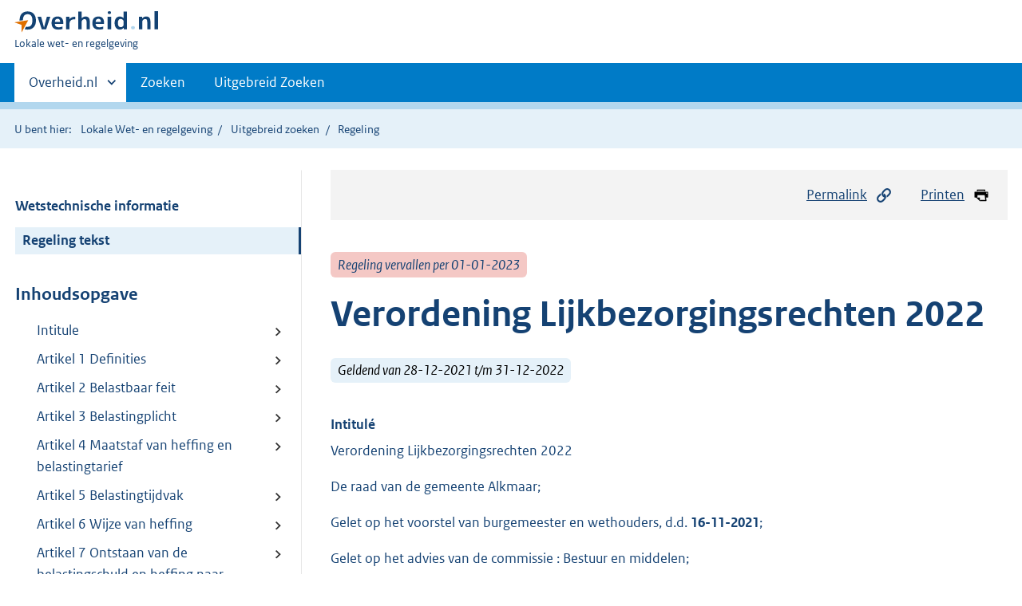

--- FILE ---
content_type: text/html;charset=utf-8
request_url: https://lokaleregelgeving.overheid.nl/CVDR669798/1
body_size: 14160
content:
<!DOCTYPE HTML>
<html lang="nl">
   <head>
      <meta name="google-site-verification" content="ZwCymQU7dIBff9xaO68Ru8RXxJkE8uTM3tzRKLiDz4Y">
      <meta name="google-site-verification" content="Rno7Qhrz5aprfIEGOfFjMeIBYPOk8KyrfPBKExNMCLA">
      <meta name="google-site-verification" content="Wp-HgLO7ykWccI5p-xpXq1s_C8YHT0OnSasWHMRSiXc">
      <title>Verordening Lijkbezorgingsrechten 2022 | Lokale wet- en regelgeving</title>
      <script>document.documentElement.className = 'has-js';</script>
      
      <meta charset="utf-8">
      <meta http-equiv="X-UA-Compatible" content="IE=edge">
      <meta name="viewport" content="width=device-width,initial-scale=1">
      <meta name="DCTERMS.identifier" scheme="XSD.anyURI" content="CVDR669798">
      <meta name="DCTERMS.creator" scheme="OVERHEID.Gemeente" content="Alkmaar">
      <meta name="DCTERMS.title" content="Verordening Lijkbezorgingsrechten 2022">
      <meta name="DCTERMS.alternative" content="Verordening Lijkbezorgingsrechten 2022">
      <meta name="DCTERMS.modified" scheme="XSD.date" content="2021-12-28">
      <meta name="DCTERMS.type" scheme="OVERHEID.informatietype" content="regeling">
      <meta name="DCTERMS.language" scheme="XSD.language" content="nl-NL">
      <link rel="stylesheet" title="default" href="/cb-common/2.0.0/css/main.css?v115">
      <link rel="stylesheet" href="/cb-common/2.0.0/css/print.css?v115">
      <link rel="stylesheet" href="/cb-common/2.0.0/css/common.css?v115">
      <link rel="shortcut icon" href="/cb-common/misc/favicon.ico?v115" type="image/vnd.microsoft.icon">
      <link rel="stylesheet" href="/css/cvdr.css?v115">
   </head>
   <body class="preview"><!--Start Piwik PRO Tag Manager code--><script type="text/javascript">
    (function(window, document, dataLayerName, id) {
    window[dataLayerName]=window[dataLayerName]||[],window[dataLayerName].push({start:(new Date).getTime(),event:"stg.start"});var scripts=document.getElementsByTagName('script')[0],tags=document.createElement('script');
    function stgCreateCookie(a,b,c){var d="";if(c){var e=new Date;e.setTime(e.getTime()+24*c*60*60*1e3),d="; expires="+e.toUTCString()}document.cookie=a+"="+b+d+"; path=/"}
    var isStgDebug=(window.location.href.match("stg_debug")||document.cookie.match("stg_debug"))&&!window.location.href.match("stg_disable_debug");stgCreateCookie("stg_debug",isStgDebug?1:"",isStgDebug?14:-1);
    var qP=[];dataLayerName!=="dataLayer"&&qP.push("data_layer_name="+dataLayerName),isStgDebug&&qP.push("stg_debug");var qPString=qP.length>0?("?"+qP.join("&")):"";
    tags.async=!0,tags.src="https://koop.piwik.pro/containers/"+id+".js"+qPString,scripts.parentNode.insertBefore(tags,scripts);
    !function(a,n,i){a[n]=a[n]||{};for(var c=0;c<i.length;c++)!function(i){a[n][i]=a[n][i]||{},a[n][i].api=a[n][i].api||function(){var a=[].slice.call(arguments,0);"string"==typeof a[0]&&window[dataLayerName].push({event:n+"."+i+":"+a[0],parameters:[].slice.call(arguments,1)})}}(i[c])}(window,"ppms",["tm","cm"]);
    })(window, document, 'dataLayer', '074a5050-2272-4f8a-8a07-a14db33f270b');
  </script>
      <!--End Piwik PRO Tag Manager code--><!--Geen informatiemelding.--><div class="skiplinks container"><a href="#content">Direct naar content</a><a href="#search">Direct zoeken</a></div>
      <header class="header">
         <div class="header__start">
            <div class="container"><button type="button" class="hidden-desktop button button--icon-hamburger" data-handler="toggle-nav" aria-controls="nav" aria-expanded="false">Menu</button><div class="logo "><a href="https://www.overheid.nl"><img src="/cb-common/2.0.0/images/logo.svg" alt="Logo Overheid.nl, ga naar de startpagina"></a><p class="logo__you-are-here"><span class="visually-hidden">U bent hier:</span><span>Lokale wet- en regelgeving</span></p>
               </div>
            </div>
         </div>
         <nav class="header__nav header__nav--closed" id="nav">
            <h2 class="visually-hidden">Primaire navigatie</h2>
            <div class="container">
               <ul class="header__primary-nav list list--unstyled">
                  <li class="hidden-mobile"><a href="#other-sites" data-handler="toggle-other-sites" data-decorator="init-toggle-other-sites" aria-controls="other-sites" aria-expanded="false"><span class="visually-hidden">Andere sites binnen </span>Overheid.nl
                        </a></li>
                  <li><a href="/zoeken" class="">Zoeken</a></li>
                  <li><a href="/ZoekUitgebreid?datumop=27-1-2026" class="">Uitgebreid Zoeken</a></li>
               </ul><a href="#other-sites" class="hidden-desktop" data-handler="toggle-other-sites" data-decorator="init-toggle-other-sites" aria-controls="other-sites" aria-expanded="false"><span class="visually-hidden">Andere sites binnen </span>Overheid.nl
                  </a></div>
         </nav>
      </header>
      <div class="header__more header__more--closed" id="other-sites" aria-hidden="true">
         <div class="container columns">
            <div>
               <h2>Berichten over uw Buurt</h2>
               <p>Zoals vergunningen, bouwplannen en lokale regelgeving</p>
               <ul class="list list--linked">
                  <li><a href="https://www.overheid.nl/berichten-over-uw-buurt/rondom-uw-woonadres">Rondom uw woonadres</a></li>
                  <li><a href="https://www.overheid.nl/berichten-over-uw-buurt">Rondom een zelfgekozen adres</a></li>
               </ul>
            </div>
            <div>
               <h2>Dienstverlening</h2>
               <p>Zoals belastingen, uitkeringen en subsidies.</p>
               <ul class="list list--linked">
                  <li><a href="https://www.overheid.nl/dienstverlening">Naar dienstverlening</a></li>
               </ul>
            </div>
            <div>
               <h2>Beleid &amp; regelgeving</h2>
               <p>Officiële publicaties van de overheid.</p>
               <ul class="list list--linked">
                  <li><a href="https://www.overheid.nl/beleid-en-regelgeving">Naar beleid &amp; regelgeving</a></li>
               </ul>
            </div>
            <div>
               <h2>Contactgegevens overheden</h2>
               <p>Adressen en contactpersonen van overheidsorganisaties.</p>
               <ul class="list list--linked">
                  <li><a href="https://organisaties.overheid.nl">Naar overheidsorganisaties</a></li>
               </ul>
            </div>
         </div>
      </div>
      <div class="row row--page-opener">
         <div class="container">
            <div class="breadcrumb">
               <p>U bent hier:</p>
               <ol>
                  <li><a href="/">Lokale Wet- en regelgeving</a></li>
                  <li><a href="/ZoekUitgebreid">Uitgebreid zoeken</a></li>
                  <li>Regeling</li>
               </ol>
            </div>
         </div>
      </div>
      <div class="container columns columns--sticky-sidebar row" data-decorator="init-scroll-chapter">
         <div class="columns--sticky-sidebar__sidebar" data-decorator="stick-sidebar add-mobile-foldability" id="toggleable-1" data-config="{&#34;scrollContentElement&#34;:&#34;.js-scrollContentElement&#34;}">
            <div>
               <div class="scrollContentReceiver"></div>
               <ul class="nav-sub">
                  <li class="nav-sub__item"><a href="?&amp;show-wti=true" class="nav-sub__link">Wetstechnische informatie</a></li>
                  <li class="nav-sub__item is-active"><a href="?" class="nav-sub__link is-active">Regeling tekst</a></li>
               </ul>
               <h2>Inhoudsopgave</h2>
               <ul class="treeview treeview--foldable" id="treeview-">
                  <li><a href="#intitule">Intitule</a></li>
                  <li><a href="#artikel_1">Artikel 1 Definities</a></li>
                  <li><a href="#artikel_2">Artikel 2 Belastbaar feit</a></li>
                  <li><a href="#artikel_3">Artikel 3 Belastingplicht </a></li>
                  <li><a href="#artikel_4">Artikel 4 Maatstaf van heffing en belastingtarief </a></li>
                  <li><a href="#artikel_5">Artikel 5 Belastingtijdvak </a></li>
                  <li><a href="#artikel_6">Artikel 6 Wijze van heffing </a></li>
                  <li><a href="#artikel_7">Artikel 7 Ontstaan van de belastingschuld en heffing naar tijdsgelang voor de jaarlijks
                        verschuldigde rechten </a></li>
                  <li><a href="#artikel_8">Artikel 8 Ontstaan van de belastingschuld voor de overige rechten </a></li>
                  <li><a href="#artikel_9">Artikel 9 Termijnen van betaling </a></li>
                  <li><a href="#artikel_10">Artikel 10 Overgangsrecht</a></li>
                  <li><a href="#artikel_11">Artikel 11 Inwerkingtreding</a></li>
                  <li><a href="#artikel_12">Artikel 12 Citeertitel</a></li>
                  <li><a href="#regeling-sluiting">Ondertekening</a></li>
                  <li><a href="#bijlage_1:">Bijlage 1: Tarieventabel behorende bij de Verordening Lijkbezorgingsrechten 2022</a></li>
               </ul>
            </div>
         </div>
         <div role="main" id="content">
            <ul class="pageactions">
               <li><a href="#" data-decorator="init-modal" data-handler="open-modal" data-modal="modal-1"><img src="/cb-common/2.0.0/images/icon-permalink.svg" alt="" role="presentation">Permalink</a></li>
               <li><a href="" data-decorator="init-printtrigger"><img src="/cb-common/2.0.0/images/icon-print.svg" alt="" role="presentation">Printen</a></li>
            </ul>
            <div id="modal-1" class="modal modal--off-screen" hidden role="alert" tabindex="0">
               <div class="modal__inner">
                  <div class="modal__content">
                     <h2>Permanente link</h2>
                     <h3>Naar de actuele versie van de regeling</h3>
                     <div class="row">
                        <div class="copydata " data-decorator="init-copydata" data-config="{       &#34;triggerLabel&#34;: &#34;Kopieer link&#34;,       &#34;triggerCopiedlabel&#34;: &#34;&#34;,       &#34;triggerClass&#34;: &#34;copydata__trigger&#34;       }">
                           <p class="copydata__datafield js-copydata__datafield">http://lokaleregelgeving.overheid.nl/CVDR669798</p>
                        </div>
                     </div>
                     <h3>Naar de door u bekeken versie</h3>
                     <div class="row">
                        <div class="copydata " data-decorator="init-copydata" data-config="{       &#34;triggerLabel&#34;: &#34;Kopieer link&#34;,       &#34;triggerCopiedlabel&#34;: &#34;&#34;,       &#34;triggerClass&#34;: &#34;copydata__trigger&#34;       }">
                           <p class="copydata__datafield js-copydata__datafield">http://lokaleregelgeving.overheid.nl/CVDR669798/1</p>
                        </div>
                     </div>
                  </div><button type="button" data-handler="close-modal" class="modal__close"><span class="visually-hidden">sluiten</span></button></div>
            </div>
            <div id="PaginaContainer">
               <div class="inhoud">
                  <div id="inhoud">
                     <div id="cvdr_meta">
                        <div class="js-scrollContentElement">
                           <p><span class="label label--danger label--lg"><i>Regeling vervallen per 01-01-2023</i></span></p>
                           <h1 class="h1">Verordening Lijkbezorgingsrechten 2022</h1>
                           <p><span class="label label--info label--lg"><i>Geldend van 28-12-2021 t/m 31-12-2022</i></span></p>
                        </div>
                        <section xmlns="http://www.w3.org/1999/xhtml" xmlns:cl="https://koop.overheid.nl/namespaces/component-library" xmlns:local="urn:local" xmlns:utils="https://koop.overheid.nl/namespaces/utils" class="section-chapter js-scrollSection" id="intitule">
                           <h4 class="Intitulé">Intitulé</h4>Verordening Lijkbezorgingsrechten 2022</section>
                        <div xmlns="http://www.w3.org/1999/xhtml" xmlns:cl="https://koop.overheid.nl/namespaces/component-library" xmlns:local="urn:local" xmlns:utils="https://koop.overheid.nl/namespaces/utils" class="regeling"><!--TCID regeling-->
                           <div class="aanhef"><!--TCID aanhef-->
                              <p>De raad van de gemeente Alkmaar;</p>
                              <p></p>
                              <p>Gelet op het voorstel van burgemeester en wethouders, d.d. <strong class="vet">16-11-2021</strong>;</p>
                              <p></p>
                              <p>Gelet op het advies van de commissie : Bestuur en middelen;</p>
                              <p></p>
                              <p>Gelet op het bepaalde in artikel 229, eerste lid, aanhef en onderdelen a en b, van
                                 de Gemeentewet;</p>
                              <p></p>
                              <p><strong class="vet">B e s l u i t</strong></p>
                              <p></p>
                              <p>vast te stellen de <strong class="vet">Verordening Lijkbezorgingsrechten 2022</strong></p>
                           </div>
                           <div class="regeling-tekst"><!--TCID regeling-tekst-->
                              <section class="section-chapter js-scrollSection" id="artikel_1">
                                 <h2 class="docArtikel">Artikel 1 Definities</h2>
                                 <p>In deze verordening en de daarop berustende bepalingen wordt verstaan onder:</p>
                                 <p></p>
                                 <p><!--cc cursief--><em class="cur">algemeen graf</em>: een graf bij de gemeente in beheer waarin gelegenheid wordt geboden tot het doen
                                    begraven van lijken; </p>
                                 <p></p>
                                 <p><!--cc cursief--><em class="cur">algemeen kindergraf</em>: een graf bij de gemeente in beheer waarin gelegenheid wordt geboden tot het doen
                                    begraven van kinderlijken tot de leeftijd van zeven jaar; </p>
                                 <p></p>
                                 <p><!--cc cursief--><em class="cur">algemeen urnengraf</em>: een graf bij de gemeente in beheer waarin gelegenheid wordt geboden tot het doen
                                    bijzetten van asbussen met of zonder urnen; </p>
                                 <p></p>
                                 <p><!--cc cursief--><em class="cur">asbezorging</em>: het bijzetten van een asbus met of zonder urn; </p>
                                 <p></p>
                                 <p><!--cc cursief--><em class="cur">asbus</em>: een bus ter berging van as van een overledene; </p>
                                 <p></p>
                                 <p><!--cc cursief--><em class="cur">asverstrooiing</em>: het verstrooien van as; </p>
                                 <p></p>
                                 <p><!--cc cursief--><em class="cur">begraafplaats</em>: </p>
                                 <p>de gemeentelijke begraafplaatsen in de gemeente Alkmaar: </p>
                                 <ul class="list-custom list-custom--size-xs ">
                                    <li class="list-custom__item"><span class="list-custom__itembullet"><!--ins-->• </span><p>begraafplaats Alkmaar, Westerweg 250, Alkmaar; </p>
                                    </li>
                                    <li class="list-custom__item"><span class="list-custom__itembullet"><!--ins-->• </span><p>begraafplaats De Rijp, Grote Dam 6, De Rijp; </p>
                                    </li>
                                    <li class="list-custom__item"><span class="list-custom__itembullet"><!--ins-->• </span><p>begraafplaats Driehuizen, Driehuizen 17, Driehuizen; </p>
                                    </li>
                                    <li class="list-custom__item"><span class="list-custom__itembullet"><!--ins-->• </span><p>begraafplaats Graft, Raadhuisstraat 24, Graft; </p>
                                    </li>
                                    <li class="list-custom__item"><span class="list-custom__itembullet"><!--ins-->• </span><p>begraafplaats Grootschermer, Zuideinde 5, Grootschermer; </p>
                                    </li>
                                    <li class="list-custom__item"><span class="list-custom__itembullet"><!--ins-->• </span><p>begraafplaats Koedijk, Kerkelaan, Koedijk; </p>
                                    </li>
                                    <li class="list-custom__item"><span class="list-custom__itembullet"><!--ins-->• </span><p>begraafplaats Markenbinnen, Dorpsstraat 43, Markenbinnen; </p>
                                    </li>
                                    <li class="list-custom__item"><span class="list-custom__itembullet"><!--ins-->• </span><p>begraafplaats Oost-Graftdijk, Oost-Graftdijk 45, Oost-Graftdijk; </p>
                                    </li>
                                    <li class="list-custom__item"><span class="list-custom__itembullet"><!--ins-->• </span><p>begraafplaats Oterleek, Dorpsstraat 65, Oterleek; </p>
                                    </li>
                                    <li class="list-custom__item"><span class="list-custom__itembullet"><!--ins-->• </span><p>begraafplaats Oudorp, Herenweg hoek Kerklaan, Oudorp; </p>
                                    </li>
                                    <li class="list-custom__item"><span class="list-custom__itembullet"><!--ins-->• </span><p>begraafplaats Schermerhorn, Oosteinde 2, Schermerhorn; </p>
                                    </li>
                                    <li class="list-custom__item"><span class="list-custom__itembullet"><!--ins-->• </span><p>begraafplaats Stompetoren, Noordervaart 122, Stompetoren; </p>
                                    </li>
                                    <li class="list-custom__item"><span class="list-custom__itembullet"><!--ins-->• </span><p>begraafplaats West-Graftdijk, Graftdijkplein, West-Graftdijk; </p>
                                    </li>
                                    <li class="list-custom__item"><span class="list-custom__itembullet"><!--ins-->• </span><p>Rooms Katholieke begraafplaats Schermerhorn, Oostmijzerdijk 3, Schermerhorn; </p>
                                    </li>
                                 </ul>
                                 <p><!--cc cursief--><em class="cur">beheerder</em>: de ambtenaar die is belast met de dagelijkse leiding en beheer van de begraafplaatsen
                                    of degene die hem vervangt; </p>
                                 <p></p>
                                 <p><!--cc cursief--><em class="cur">college</em>: college van burgemeester en wethouders; </p>
                                 <p></p>
                                 <p><!--cc cursief--><em class="cur">gebruiker</em>: natuurlijk persoon of rechtspersoon aan wie een recht tot gebruik van een ruimte
                                    in een algemeen graf, algemeen kindergraf en algemeen urnengraf is verleend, dan wel
                                    degene die redelijkerwijze geacht kan worden in diens plaats te zijn getreden; </p>
                                 <p></p>
                                 <p><!--cc cursief--><em class="cur">gedenkteken</em>: voorwerp of plaat op het graf voor het aanbrengen van opschriften of figuren; </p>
                                 <p></p>
                                 <p><!--cc cursief--><em class="cur">gedenkplaats</em>: een plaats ingericht om overledenen te gedenken en waarop plaquettes kunnen worden
                                    aangebracht; </p>
                                 <p></p>
                                 <p><!--cc cursief--><em class="cur">graf</em>: een zandgraf of een keldergraf; </p>
                                 <p></p>
                                 <p><!--cc cursief--><em class="cur">grafbedekking</em>: gedenkteken of grafbeplanting op een graf, gedenkplaats of verstrooiingsplaats;
                                    </p>
                                 <p></p>
                                 <p><!--cc cursief--><em class="cur">grafbeplanting</em>: winterharde beplanting welke door de rechthebbende of de gemeente op een graf, gedenkplaats
                                    of verstrooiingsplaats wordt aangebracht; </p>
                                 <p></p>
                                 <p><!--cc cursief--><em class="cur">grafkelder</em>: een betonnen of gemetselde constructie waarin één of meerdere lijken worden begraven
                                    of asbussen worden bijgezet. Grafkelders kunnen onderdeel zijn van een bovengrondse
                                    muur of wand; </p>
                                 <p></p>
                                 <p><!--cc cursief--><em class="cur">particulier graf</em>: een graf waarvoor aan een natuurlijk persoon of rechtspersoon het uitsluitend recht
                                    is verleend tot: </p>
                                 <ul class="list-custom list-custom--size-xs ">
                                    <li class="list-custom__item"><span class="list-custom__itembullet"><!--ins-->• </span><p>het doen begraven en begraven houden van lijken; </p>
                                    </li>
                                    <li class="list-custom__item"><span class="list-custom__itembullet"><!--ins-->• </span><p>het doen bijzetten en bijgezet houden van asbussen met of zonder urnen; </p>
                                    </li>
                                 </ul>
                                 <p><!--cc cursief--><em class="cur">particulier kindergraf</em>: een graf waarvoor aan een natuurlijk persoon of rechtspersoon het uitsluitend recht
                                    is verleend tot: </p>
                                 <ul class="list-custom list-custom--size-xs ">
                                    <li class="list-custom__item"><span class="list-custom__itembullet"><!--ins-->• </span><p>het doen begraven en begraven houden van kinderlijken tot de leeftijd van zeven jaar;
                                          </p>
                                    </li>
                                    <li class="list-custom__item"><span class="list-custom__itembullet"><!--ins-->• </span><p>het doen bijzetten en bijgezet houden van asbussen met of zonder urnen tot de leeftijd
                                          van zeven jaar; </p>
                                    </li>
                                 </ul>
                                 <p><!--cc cursief--><em class="cur">particulier urnengraf</em>: een graf waarvoor aan een natuurlijk persoon of rechtspersoon het uitsluitend recht
                                    is verleend tot het doen bijzetten en bijgezet houden van asbussen met of zonder urnen;
                                    </p>
                                 <p></p>
                                 <p><!--cc cursief--><em class="cur">particuliere </em>
                                    <!--cc cursief--><em class="cur">urnennis</em> of urnenkelder: een nis of kelder waarvoor aan een natuurlijk persoon of rechts-persoon
                                    het uitsluitend recht is verleend tot het doen bijzetten en bijgezet houden van asbussen
                                    met of zonder urnen; </p>
                                 <p></p>
                                 <p><!--cc cursief--><em class="cur">plaquette</em>: gedenkplaat met eventueel reliëf aan één zijde; </p>
                                 <p></p>
                                 <p><!--cc cursief--><em class="cur">urn</em>: een voorwerp ter berging van één of meer asbussen; </p>
                                 <p></p>
                                 <p><!--cc cursief--><em class="cur">urnennis</em> of urnenkelder: een nis, of kelder of soortgelijke ruimte waarvoor aan een natuurlijk
                                    of rechts-persoon voor bepaalde tijd het uitsluitend recht is verleend tot het doen
                                    bijzetten en bijgezet houden van asbussen met of zonder urnen; </p>
                                 <p></p>
                                 <p><!--cc cursief--><em class="cur">rechthebbende</em>: natuurlijk persoon of rechtspersoon aan wie een uitsluitend recht is verleend op
                                    een particulier (kinder)graf, een particulier urnengraf, een particuliere urnennis
                                    of urnenkelder of een gedenkplaats, dan wel degene die redelijkerwijze kan worden
                                    geacht in diens plaats te zijn getreden; </p>
                                 <p></p>
                                 <p><!--cc cursief--><em class="cur">verstrooiplaats</em>: een plaats waarop as wordt verstrooid. </p>
                              </section>
                              <section class="section-chapter js-scrollSection" id="artikel_2">
                                 <h2 class="docArtikel">Artikel 2 Belastbaar feit</h2>
                                 <p>Op basis van deze verordening worden rechten geheven voor het gebruik van de begraafplaats
                                    en voor het door de gemeente verlenen van diensten in verband met de begraafplaats.
                                    </p>
                              </section>
                              <section class="section-chapter js-scrollSection" id="artikel_3">
                                 <h2 class="docArtikel">Artikel 3 Belastingplicht </h2>
                                 <p>De rechten worden geheven van degene op wiens aanvraag dan wel ten behoeve van wie
                                    de dienst wordt verricht of van degene die van de bezittingen, werken of inrichtingen
                                    gebruik maakt. </p>
                              </section>
                              <section class="section-chapter js-scrollSection" id="artikel_4">
                                 <div class="artikel">
                                    <container>
                                       <h2 class="docArtikel">Artikel 4 Maatstaf van heffing en belastingtarief </h2>
                                       <ul class="list-custom list-custom--size-xs whitespace-small">
                                          <li class="list-custom__item">
                                             <p class="lid labeled"><span class="list-custom__itembullet">1.</span> De rechten worden geheven naar de maatstaven en de tarieven, opgenomen in de bij
                                                deze verordening behorende tarieventabel . </p>
                                          </li>
                                          <li class="list-custom__item">
                                             <p class="lid labeled"><span class="list-custom__itembullet">2.</span> Voor de berekening van de rechten wordt een gedeelte van een in de tarieventabel
                                                genoemde eenheid als een volle eenheid aangemerkt.</p>
                                          </li>
                                       </ul>
                                    </container>
                                 </div>
                              </section>
                              <section class="section-chapter js-scrollSection" id="artikel_5">
                                 <div class="artikel">
                                    <container>
                                       <h2 class="docArtikel">Artikel 5 Belastingtijdvak </h2>
                                       <ul class="list-custom list-custom--size-xs whitespace-small">
                                          <li class="list-custom__item">
                                             <p class="lid labeled"><span class="list-custom__itembullet">1.</span> Met betrekking tot de rechten die per jaar worden geheven is het belastingjaar gelijk
                                                aan het kalenderjaar. </p>
                                          </li>
                                          <li class="list-custom__item">
                                             <p class="lid labeled"><span class="list-custom__itembullet">2.</span> Met betrekking tot de rechten genoemd in onderdeel 3.4 van de tarieventabel is het
                                                belastingtijdvak gelijk aan de periode waarvoor wordt afgekocht.</p>
                                          </li>
                                       </ul>
                                    </container>
                                 </div>
                              </section>
                              <section class="section-chapter js-scrollSection" id="artikel_6">
                                 <div class="artikel">
                                    <container>
                                       <h2 class="docArtikel">Artikel 6 Wijze van heffing </h2>
                                       <ul class="list-custom list-custom--size-xs whitespace-small">
                                          <li class="list-custom__item">
                                             <p class="lid labeled"><span class="list-custom__itembullet">1.</span> De onderhoudsrechten, bedoeld in onderdeel 3.1.3, 3.1.4 en 3.1.5 van de tarieventabel,
                                                worden geheven bij wege van aanslag met dien verstande dat per belastbaar feit een
                                                afzonderlijke aanslag kan worden opgelegd. </p>
                                          </li>
                                          <li class="list-custom__item">
                                             <p class="lid labeled"><span class="list-custom__itembullet">2.</span> Andere rechten als die bedoeld in onderdeel 3.1.3, 3.1.4 en 3.1.5 van de tarieventabel
                                                worden geheven door middel van een gedagtekende schriftelijke kennisgeving waarop
                                                het gevorderde bedrag is vermeld. Het gevorderde bedrag wordt door toezending of uitreiking
                                                van de schriftelijke kennisgeving aan de belastingschuldige bekend gemaakt. </p>
                                          </li>
                                       </ul>
                                    </container>
                                 </div>
                              </section>
                              <section class="section-chapter js-scrollSection" id="artikel_7">
                                 <div class="artikel">
                                    <container>
                                       <h2 class="docArtikel">Artikel 7 Ontstaan van de belastingschuld en heffing naar tijdsgelang voor de jaarlijks
                                          verschuldigde rechten </h2>
                                       <ul class="list-custom list-custom--size-xs whitespace-small">
                                          <li class="list-custom__item">
                                             <p class="lid labeled"><span class="list-custom__itembullet">1.</span> De rechten, als bedoeld in onderdeel, 3.1.3, 3.1.4 en 3.1.5 van de tarieventabel
                                                zijn verschuldigd bij de aanvang van het belastingtijdvak of, zo dit later is, bij
                                                de aanvang van de belastingplicht. </p>
                                          </li>
                                          <li class="list-custom__item">
                                             <p class="lid labeled"><span class="list-custom__itembullet">2.</span> Indien de belastingplicht in de loop van het belastingtijdvak aanvangt zijn de rechten
                                                bedoeld in onderdeel 3.1.3, 3.1.4 en 3.1.5 van de tarieventabel verschuldigd voor
                                                zoveel twaalfde gedeelten van de voor dat jaar verschuldigde rechten als er in dat
                                                jaar, na de aanvang van de belastingplicht, nog volle kalendermaanden overblijven.
                                                </p>
                                          </li>
                                          <li class="list-custom__item">
                                             <p class="lid labeled"><span class="list-custom__itembullet">3.</span> Indien de belastingplicht in de loop van het belastingtijdvak eindigt, bestaat aanspraak
                                                op teruggave van de rechten bedoeld in, 3.1.3, 3.1.4 en 3.1.5 van de tarieventabel
                                                voor zoveel twaalfde gedeelten van de voor dat jaar verschuldigde rechten als er in
                                                dat jaar, na het einde van de belastingplicht, nog volle kalendermaanden overblijven.
                                                </p>
                                          </li>
                                       </ul>
                                    </container>
                                 </div>
                              </section>
                              <section class="section-chapter js-scrollSection" id="artikel_8">
                                 <h2 class="docArtikel">Artikel 8 Ontstaan van de belastingschuld voor de overige rechten </h2>
                                 <p>Andere rechten als die bedoeld in onderdeel 3.1.3, 3.1.4 en 3.1.5 van de tarieventabel
                                    zijn verschuldigd bij de aanvang van de dienstverlening of bij de aanvang van het
                                    gebruik van de bezittingen, werken of inrichtingen. </p>
                              </section>
                              <section class="section-chapter js-scrollSection" id="artikel_9">
                                 <div class="artikel">
                                    <container>
                                       <h2 class="docArtikel">Artikel 9 Termijnen van betaling </h2>
                                       <ul class="list-custom list-custom--size-xs whitespace-small">
                                          <li class="list-custom__item">
                                             <p class="lid labeled"><span class="list-custom__itembullet">1.</span> De rechten als bedoeld in artikel 6.1 moeten in afwijking van artikel 9, eerste lid,
                                                van de Invorderingswet 1990, worden betaald binnen twee maanden na dagtekening van
                                                het aanslagbiljet. </p>
                                          </li>
                                          <li class="list-custom__item">
                                             <p class="lid labeled"><span class="list-custom__itembullet">2.</span> De rechten als bedoeld in artikel 6.2 moeten worden betaald op het moment van uitreiking
                                                van de schriftelijke kennisgeving, dan wel in geval van toezending daarvan, binnen
                                                twee maanden na de dagtekening van de kennisgeving. </p>
                                          </li>
                                          <li class="list-custom__item">
                                             <p class="lid labeled"><span class="list-custom__itembullet">3.</span> De Algemene termijnenwet is niet van toepassing op de in de voorgaande leden gestelde
                                                termijnen.</p>
                                          </li>
                                       </ul>
                                    </container>
                                 </div>
                              </section>
                              <section class="section-chapter js-scrollSection" id="artikel_10">
                                 <h2 class="docArtikel">Artikel 10 Overgangsrecht</h2>
                                 <p>De verordening lijkbezorgingsrechten 2021 wordt ingetrokken met ingang van de in artikel
                                    11, tweede lid genoemde datum van ingang van heffing, met dien verstande dat zij van
                                    toepassing blijft op de belastbare feiten die zich voor die datum hebben voorgedaan.</p>
                              </section>
                              <section class="section-chapter js-scrollSection" id="artikel_11">
                                 <div class="artikel">
                                    <container>
                                       <h2 class="docArtikel">Artikel 11 Inwerkingtreding</h2>
                                       <ul class="list-custom list-custom--size-xs whitespace-small">
                                          <li class="list-custom__item">
                                             <p class="lid labeled"><span class="list-custom__itembullet">1.</span> Deze verordening treedt in werking met ingang van de eerste dag na die van de bekendmaking.
                                                </p>
                                          </li>
                                          <li class="list-custom__item">
                                             <p class="lid labeled"><span class="list-custom__itembullet">2.</span> De datum van ingang van de heffing is 1 januari 2022. </p>
                                          </li>
                                       </ul>
                                    </container>
                                 </div>
                              </section>
                              <section class="section-chapter js-scrollSection" id="artikel_12">
                                 <h2 class="docArtikel">Artikel 12 Citeertitel</h2>
                                 <p>Deze verordening kan worden aangehaald als Verordening Lijkbezorgingsrechten 2022</p>
                              </section>
                           </div>
                           <section class="section-chapter js-scrollSection" id="regeling-sluiting"><!--TCID regeling-sluiting-->
                              <h4 class="toc-only"><!--ins-->Ondertekening</h4>
                              <div class="cvdr-regeling-sluiting">
                                 <div class="slotformulering"><!--TCID slotformulering-->
                                    <p></p>
                                 </div>
                                 <div class="ondertekening">
                                    <p class="functie">Alkmaar, 16-12-2021;</p>
                                 </div>
                                 <div class="ondertekening">
                                    <p class="functie"></p>
                                 </div>
                                 <div class="ondertekening">
                                    <p class="functie"></p>
                                    <p class="functie">De raad voornoemd,</p>
                                 </div>
                                 <div class="ondertekening">
                                    <p class="functie"></p>
                                 </div>
                                 <div class="ondertekening">
                                    <p class="functie"></p>
                                    <p class="functie">mw. A.M.C.G. Schouten, voorzitter </p>
                                 </div>
                                 <div class="ondertekening">
                                    <p class="functie"></p>
                                 </div>
                                 <div class="ondertekening">
                                    <p class="functie"></p>
                                    <p class="functie">mw. mr. V.H. Hornstra, griffier</p>
                                 </div>
                                 <div class="ondertekening">
                                    <p class="functie"></p>
                                 </div>
                                 <div class="ondertekening">
                                    <p class="functie"></p>
                                 </div>
                              </div>
                           </section>
                           <section class="section-chapter js-scrollSection" id="bijlage_1:"><!--TCID bijlage-->
                              <h2 class="docBijlage">Bijlage 1: Tarieventabel behorende bij de Verordening Lijkbezorgingsrechten 2022</h2>
                              <table class="table ">
                                 <colgroup>
                                    <col style="width: 10.3%;">
                                    <col style="width: 25.3%;">
                                    <col style="width: 12.6%;">
                                    <col style="width: 8%;">
                                    <col style="width: 29.9%;">
                                    <col style="width: 13.8%;">
                                    <col style="width: 0%;">
                                 </colgroup>
                                 <tbody>
                                    <tr>
                                       <td>
                                          <p>1. </p>
                                       </td>
                                       <td colspan="4">
                                          <p><strong class="vet">Verlenen van rechten</strong></p>
                                       </td>
                                       <td>
                                          <p><strong class="vet">Bedrag (€)</strong></p>
                                       </td>
                                    </tr>
                                    <tr>
                                       <td>
                                          <p>1.1 </p>
                                       </td>
                                       <td colspan="4">
                                          <p>Voor het verlenen van het uitsluitend recht op een particulier graf wordt geheven
                                             voor een periode van 20 jaar </p>
                                       </td>
                                       <td>
                                          <p>1553,00</p>
                                       </td>
                                    </tr>
                                    <tr>
                                       <td>
                                          <p>1.1.1</p>
                                       </td>
                                       <td colspan="4">
                                          <p>Voor het verlenen van het uitsluitend recht op een particulier graf wordt geheven
                                             voor een periode van 10 jaar</p>
                                       </td>
                                       <td>
                                          <p>776,00</p>
                                       </td>
                                    </tr>
                                    <tr>
                                       <td>
                                          <p>1.2 </p>
                                       </td>
                                       <td colspan="4">
                                          <p>Voor het verlenen van het uitsluitend recht op een particulier kindergraf wordt geheven
                                             voor een periode van 20 jaar </p>
                                       </td>
                                       <td>
                                          <p>1035,00</p>
                                       </td>
                                    </tr>
                                    <tr>
                                       <td>
                                          <p>1.2.1</p>
                                       </td>
                                       <td colspan="4">
                                          <p>voor het verlenen van het uitsluitend recht op een particulier kindergraf wordt geheven
                                             voor een periode van 10 jaar</p>
                                       </td>
                                       <td>
                                          <p>518,00</p>
                                       </td>
                                    </tr>
                                    <tr>
                                       <td>
                                          <p>1.3 </p>
                                       </td>
                                       <td colspan="4">
                                          <p>Voor het verlengen van het uitsluitend recht als bedoeld in 1.1 en 1.2 met 5 jaar
                                             wordt een recht geheven gelijk aan een vierde van het bedrag dat wordt geheven voor
                                             het verlenen van het uitsluitend recht voor een periode van 20 jaar. </p>
                                       </td>
                                       <td>
                                          <p></p>
                                       </td>
                                    </tr>
                                    <tr>
                                       <td>
                                          <p>1.4 </p>
                                       </td>
                                       <td colspan="4">
                                          <p>Voor het verlengen van het uitsluitend recht als bedoeld in 1.1 en 1.2 met 10 jaar
                                             wordt een recht geheven gelijk aan de helft van het bedrag dat wordt geheven voor
                                             het verlenen van het uitsluitend recht voor een periode van 20 jaar. </p>
                                       </td>
                                       <td>
                                          <p></p>
                                       </td>
                                    </tr>
                                    <tr>
                                       <td>
                                          <p>1.5 </p>
                                       </td>
                                       <td colspan="4">
                                          <p>Indien, bij begraving in een graf waarop een uitsluitend recht is gevestigd, de resterende
                                             termijn van dit uitsluitend recht minder bedraagt dan de wettelijke termijn van 10
                                             jaar waarbinnen een graf niet geroerd mag worden wordt een recht geheven </p>
                                       </td>
                                       <td>
                                          <p></p>
                                       </td>
                                    </tr>
                                    <tr>
                                       <td>
                                          <p>1.5.1 </p>
                                       </td>
                                       <td colspan="4">
                                          <p>berekend per jaar of gedeelte van een jaar, dat het graf niet geroerd mag worden,
                                             maar er geen uitsluitend recht meer is gevestigd: </p>
                                       </td>
                                       <td>
                                          <p>77,00</p>
                                       </td>
                                    </tr>
                                    <tr>
                                       <td>
                                          <p>1.5.2 </p>
                                       </td>
                                       <td colspan="4">
                                          <p>voor een particulier kindergraf bedraagt het tarief per jaar: </p>
                                       </td>
                                       <td>
                                          <p>51,00</p>
                                       </td>
                                    </tr>
                                    <tr>
                                       <td>
                                          <p>1.6 </p>
                                       </td>
                                       <td colspan="4">
                                          <p>Voor het verlenen van het uitsluitend recht op een urnennis wordt geheven </p>
                                          <p>voor een periode van 10 jaar </p>
                                       </td>
                                       <td>
                                          <p>417,00</p>
                                       </td>
                                    </tr>
                                    <tr>
                                       <td>
                                          <p>1.7 </p>
                                       </td>
                                       <td colspan="4">
                                          <p>Voor het verlengen van het uitsluitende recht op een urnennis wordt geheven </p>
                                       </td>
                                       <td>
                                          <p></p>
                                       </td>
                                    </tr>
                                    <tr>
                                       <td>
                                          <p>1.7.1 </p>
                                       </td>
                                       <td colspan="4">
                                          <p>voor een periode van 5 jaar </p>
                                       </td>
                                       <td>
                                          <p>123,00</p>
                                       </td>
                                    </tr>
                                    <tr>
                                       <td>
                                          <p>1.7.2 </p>
                                       </td>
                                       <td colspan="4">
                                          <p>voor een periode van 10 jaar </p>
                                       </td>
                                       <td>
                                          <p>246,00</p>
                                       </td>
                                    </tr>
                                    <tr>
                                       <td>
                                          <p>1.8 </p>
                                       </td>
                                       <td colspan="4">
                                          <p>Voor het verlenen van het uitsluitend recht op een urnenkelder wordt geheven </p>
                                          <p>voor een periode van 10 jaar </p>
                                       </td>
                                       <td>
                                          <p>565,00</p>
                                       </td>
                                    </tr>
                                    <tr>
                                       <td>
                                          <p>1.9 </p>
                                       </td>
                                       <td colspan="4">
                                          <p>Voor het verlengen van het uitsluitende recht op een urnenkelder wordt geheven </p>
                                       </td>
                                       <td>
                                          <p></p>
                                       </td>
                                    </tr>
                                    <tr>
                                       <td>
                                          <p>1.9.1 </p>
                                       </td>
                                       <td colspan="4">
                                          <p>voor een periode van 5 jaar </p>
                                       </td>
                                       <td>
                                          <p>205,00</p>
                                       </td>
                                    </tr>
                                    <tr>
                                       <td>
                                          <p>1.9.2 </p>
                                       </td>
                                       <td colspan="4">
                                          <p>voor een periode van 10 jaar </p>
                                       </td>
                                       <td>
                                          <p>412,00</p>
                                       </td>
                                    </tr>
                                    <tr>
                                       <td>
                                          <p>2. </p>
                                       </td>
                                       <td colspan="4">
                                          <p><strong class="vet">Begraven en bijzetting in een graf, nis of urnenkelder + </strong><strong class="vet">asverstrooïng</strong></p>
                                       </td>
                                       <td>
                                          <p></p>
                                       </td>
                                    </tr>
                                    <tr>
                                       <td>
                                          <p>2.1 </p>
                                       </td>
                                       <td colspan="4">
                                          <p>Voor het begraven van een lijk van een persoon van 7 jaar of ouder wordt </p>
                                          <p>geheven: </p>
                                       </td>
                                       <td>
                                          <p></p>
                                       </td>
                                    </tr>
                                    <tr>
                                       <td>
                                          <p>2.1.1 </p>
                                       </td>
                                       <td colspan="4">
                                          <p>in een particulier graf of grafkelder </p>
                                       </td>
                                       <td>
                                          <p>792,00</p>
                                       </td>
                                    </tr>
                                    <tr>
                                       <td>
                                          <p>2.1.2 </p>
                                       </td>
                                       <td colspan="4">
                                          <p>in een algemeen graf </p>
                                       </td>
                                       <td>
                                          <p>396,00</p>
                                       </td>
                                    </tr>
                                    <tr>
                                       <td>
                                          <p>2.2 </p>
                                       </td>
                                       <td colspan="4">
                                          <p>Voor het begraven van een lijk van een kind beneden 7 jaar wordt geheven: </p>
                                       </td>
                                       <td>
                                          <p></p>
                                       </td>
                                    </tr>
                                    <tr>
                                       <td>
                                          <p>2.2.1 </p>
                                       </td>
                                       <td colspan="4">
                                          <p>in een particulier (kinder)graf of grafkelder </p>
                                       </td>
                                       <td>
                                          <p>396,00</p>
                                       </td>
                                    </tr>
                                    <tr>
                                       <td>
                                          <p>2.2.2 </p>
                                       </td>
                                       <td colspan="4">
                                          <p>in een algemeen graf </p>
                                       </td>
                                       <td>
                                          <p>198,00</p>
                                       </td>
                                    </tr>
                                    <tr>
                                       <td>
                                          <p>2.3 </p>
                                       </td>
                                       <td colspan="4">
                                          <p>Voor het verstrooien van as op een verstrooiingsplaats wordt geheven: </p>
                                       </td>
                                       <td>
                                          <p></p>
                                       </td>
                                    </tr>
                                    <tr>
                                       <td>
                                          <p>2.3.1 </p>
                                       </td>
                                       <td colspan="4">
                                          <p>per asbus of urn </p>
                                       </td>
                                       <td>
                                          <p>88,00</p>
                                       </td>
                                    </tr>
                                    <tr>
                                       <td>
                                          <p>2.4 </p>
                                       </td>
                                       <td colspan="4">
                                          <p>Voor het bijzetten van een asbus wordt geheven per bijzetting </p>
                                       </td>
                                       <td>
                                          <p></p>
                                       </td>
                                    </tr>
                                    <tr>
                                       <td>
                                          <p>2.4.1 </p>
                                       </td>
                                       <td colspan="4">
                                          <p>in een nis of urnenkelder </p>
                                       </td>
                                       <td>
                                          <p>129,00</p>
                                       </td>
                                    </tr>
                                    <tr>
                                       <td>
                                          <p>2.4.2 </p>
                                       </td>
                                       <td colspan="4">
                                          <p>in een particulier graf </p>
                                       </td>
                                       <td>
                                          <p>210,00</p>
                                       </td>
                                    </tr>
                                    <tr>
                                       <td>
                                          <p>2.5 </p>
                                       </td>
                                       <td colspan="4">
                                          <p>Voor het begraven van een lijk of het bijzetten in een particulier graf, nis of urnenkelder
                                             op de zaterdag tussen 9.00 uur en 12.00 uur, wordt het recht, bedoeld in 2.1 tot en
                                             met 2.4 verhoogd met </p>
                                       </td>
                                       <td>
                                          <p>50% </p>
                                       </td>
                                    </tr>
                                    <tr>
                                       <td>
                                          <p>2.6 </p>
                                       </td>
                                       <td colspan="4">
                                          <p>Voor het begraven van een lijk of het bijzetten in een particulier graf, nis of urnenkelder
                                             op andere tijden dan van maandag tot en met vrijdag tussen 9.00 uur en 16.00 uur dan
                                             wel zaterdag tussen 9.00 uur en 12.00 uur, wordt het recht, bedoeld in 2.1 tot en
                                             met 2.4 verhoogd met</p>
                                       </td>
                                       <td>
                                          <p>100% </p>
                                       </td>
                                    </tr>
                                    <tr>
                                       <td>
                                          <p>3.</p>
                                       </td>
                                       <td colspan="4">
                                          <p><strong class="vet">Bijdrage in de kosten van </strong></p>
                                       </td>
                                       <td colspan="2">
                                          <p></p>
                                       </td>
                                    </tr>
                                    <tr>
                                       <td>
                                          <p>3.1</p>
                                       </td>
                                       <td colspan="4">
                                          <p>Voor het door of vanwege de gemeente onderhouden van de grafruimte en de begraafplaats
                                             wordt geheven: </p>
                                       </td>
                                       <td colspan="2">
                                          <p></p>
                                       </td>
                                    </tr>
                                    <tr>
                                       <td>
                                          <p>3.1.1 </p>
                                       </td>
                                       <td colspan="4">
                                          <p>voor een algemeen graf: </p>
                                          <p>eenmalig bij uitgifte </p>
                                       </td>
                                       <td colspan="2">
                                          <p>430,00</p>
                                       </td>
                                    </tr>
                                    <tr>
                                       <td>
                                          <p>3.1.2 </p>
                                       </td>
                                       <td colspan="4">
                                          <p>voor een particulier graf of grafkelder: </p>
                                          <p>eenmalig bij uitgifte, het basisbedrag </p>
                                          <p>vermenigvuldigd met een factor conform onderdeel 3.4. </p>
                                       </td>
                                       <td colspan="2">
                                          <p>143,00</p>
                                       </td>
                                    </tr>
                                    <tr>
                                       <td>
                                          <p>3.1.3 </p>
                                       </td>
                                       <td colspan="4">
                                          <p>voor een bestaand particulier graf of grafkelder: per jaar </p>
                                       </td>
                                       <td colspan="2">
                                          <p>143,00</p>
                                       </td>
                                    </tr>
                                    <tr>
                                       <td>
                                          <p>3.1.4 </p>
                                       </td>
                                       <td colspan="4">
                                          <p>voor een voor onbepaalde tijd uitgegeven graf: per jaar </p>
                                       </td>
                                       <td colspan="2">
                                          <p>143,00</p>
                                       </td>
                                    </tr>
                                    <tr>
                                       <td>
                                          <p>3.1.5 </p>
                                       </td>
                                       <td colspan="4">
                                          <p>Voor een voor onbepaalde tijd uitgegeven graf, zonder enig gedenkteken of grafbedekking:
                                             per jaar </p>
                                       </td>
                                       <td colspan="2">
                                          <p>71,00</p>
                                       </td>
                                    </tr>
                                    <tr>
                                       <td>
                                          <p>3.1.6 </p>
                                       </td>
                                       <td colspan="4">
                                          <p>voor een urnennis: </p>
                                          <p>eenmalig bij uitgifte, het basisbedrag </p>
                                          <p>vermenigvuldigd met een factor conform onderdeel 3.4. </p>
                                       </td>
                                       <td colspan="2">
                                          <p>72,00</p>
                                       </td>
                                    </tr>
                                    <tr>
                                       <td>
                                          <p>3.1.7 </p>
                                       </td>
                                       <td colspan="4">
                                          <p>voor een urnenkelder: </p>
                                          <p>eenmalig bij uitgifte, het basisbedrag </p>
                                          <p>vermenigvuldigd met een factor conform onderdeel 3.4. </p>
                                       </td>
                                       <td colspan="2">
                                          <p>143,00</p>
                                       </td>
                                    </tr>
                                    <tr>
                                       <td>
                                          <p>3.2 </p>
                                       </td>
                                       <td colspan="4">
                                          <p>Indien meerdere grafruimten in gebruik zijn voor één graf of grafkelder wordt slechts
                                             éénmaal het recht als bedoeld in onderdeel 3.1 geheven. Voor de overige grafruimten
                                             in gebruik voor dat ene graf of die grafkelder wordt het recht als bedoeld in onderdeel
                                             3.1 verminderd met </p>
                                       </td>
                                       <td colspan="2">
                                          <p>50% </p>
                                       </td>
                                    </tr>
                                    <tr>
                                       <td>
                                          <p>3.3 </p>
                                       </td>
                                       <td colspan="4">
                                          <p>Het recht als bedoeld in onderdeel 3.1 blijft na de beëindiging van het uitsluitend
                                             recht op het graf of bij afstand van dit recht aan de gemeente verschuldigd tot het
                                             tijdstip waarop het graf ingevolge de wet geroerd mag worden. Hierbij wordt een gedeelte
                                             van een jaar gerekend voor een vol jaar. </p>
                                       </td>
                                       <td colspan="2">
                                          <p></p>
                                       </td>
                                    </tr>
                                    <tr>
                                       <td>
                                          <p>3.4 </p>
                                       </td>
                                       <td colspan="4">
                                          <p>De rechten als bedoeld in onderdeel 3.1 tot en met 3.3 kunnen worden afgekocht voor
                                             bepaalde tijd, doch voor maximaal 20 jaar door voldoening van een bedrag berekend
                                             door vermenigvuldiging van het jaarlijkse belastingbedrag met een factor overeenkomstig
                                             onderstaande tabel. Dit komt overeen met een constante waarde berekening waarbij de
                                             rente 4 % is. </p>
                                       </td>
                                       <td colspan="2">
                                          <p></p>
                                       </td>
                                    </tr>
                                    <tr>
                                       <td>
                                          <p></p>
                                       </td>
                                       <td>
                                          <p>Aantal jaren waarvoor wordt afgekocht</p>
                                       </td>
                                       <td>
                                          <p>factor </p>
                                       </td>
                                       <td>
                                          <p></p>
                                       </td>
                                       <td>
                                          <p>Aantal jaren waarvoor wordt afgekocht </p>
                                       </td>
                                       <td colspan="2">
                                          <p>factor </p>
                                       </td>
                                    </tr>
                                    <tr>
                                       <td>
                                          <p></p>
                                       </td>
                                       <td>
                                          <p>1. </p>
                                       </td>
                                       <td>
                                          <p>0,96 </p>
                                       </td>
                                       <td>
                                          <p></p>
                                       </td>
                                       <td>
                                          <p>11. </p>
                                       </td>
                                       <td colspan="2">
                                          <p>8,76 </p>
                                       </td>
                                    </tr>
                                    <tr>
                                       <td>
                                          <p></p>
                                       </td>
                                       <td>
                                          <p>2. </p>
                                       </td>
                                       <td>
                                          <p>1,88 </p>
                                       </td>
                                       <td>
                                          <p></p>
                                       </td>
                                       <td>
                                          <p>12. </p>
                                       </td>
                                       <td colspan="2">
                                          <p>9,38 </p>
                                       </td>
                                    </tr>
                                    <tr>
                                       <td>
                                          <p></p>
                                       </td>
                                       <td>
                                          <p>3. </p>
                                       </td>
                                       <td>
                                          <p>2,77 </p>
                                       </td>
                                       <td>
                                          <p></p>
                                       </td>
                                       <td>
                                          <p>13. </p>
                                       </td>
                                       <td colspan="2">
                                          <p>9,98 </p>
                                       </td>
                                    </tr>
                                    <tr>
                                       <td>
                                          <p></p>
                                       </td>
                                       <td>
                                          <p>4. </p>
                                       </td>
                                       <td>
                                          <p>3,62 </p>
                                       </td>
                                       <td>
                                          <p></p>
                                       </td>
                                       <td>
                                          <p>14. </p>
                                       </td>
                                       <td colspan="2">
                                          <p>10,56 </p>
                                       </td>
                                    </tr>
                                    <tr>
                                       <td>
                                          <p></p>
                                       </td>
                                       <td>
                                          <p>5. </p>
                                       </td>
                                       <td>
                                          <p>4,45 </p>
                                       </td>
                                       <td>
                                          <p></p>
                                       </td>
                                       <td>
                                          <p>15. </p>
                                       </td>
                                       <td colspan="2">
                                          <p>11,11 </p>
                                       </td>
                                    </tr>
                                    <tr>
                                       <td>
                                          <p></p>
                                       </td>
                                       <td>
                                          <p>6. </p>
                                       </td>
                                       <td>
                                          <p>5,24 </p>
                                       </td>
                                       <td>
                                          <p></p>
                                       </td>
                                       <td>
                                          <p>16. </p>
                                       </td>
                                       <td colspan="2">
                                          <p>11,65 </p>
                                       </td>
                                    </tr>
                                    <tr>
                                       <td>
                                          <p></p>
                                       </td>
                                       <td>
                                          <p>7. </p>
                                       </td>
                                       <td>
                                          <p>6,00 </p>
                                       </td>
                                       <td>
                                          <p></p>
                                       </td>
                                       <td>
                                          <p>17. </p>
                                       </td>
                                       <td colspan="2">
                                          <p>12,16 </p>
                                       </td>
                                    </tr>
                                    <tr>
                                       <td>
                                          <p></p>
                                       </td>
                                       <td>
                                          <p>8. </p>
                                       </td>
                                       <td>
                                          <p>6,73 </p>
                                       </td>
                                       <td>
                                          <p></p>
                                       </td>
                                       <td>
                                          <p>18. </p>
                                       </td>
                                       <td colspan="2">
                                          <p>12,65 </p>
                                       </td>
                                    </tr>
                                    <tr>
                                       <td>
                                          <p></p>
                                       </td>
                                       <td>
                                          <p>9. </p>
                                       </td>
                                       <td>
                                          <p>7,43 </p>
                                       </td>
                                       <td>
                                          <p></p>
                                       </td>
                                       <td>
                                          <p>19. </p>
                                       </td>
                                       <td colspan="2">
                                          <p>13,13 </p>
                                       </td>
                                    </tr>
                                    <tr>
                                       <td>
                                          <p></p>
                                       </td>
                                       <td>
                                          <p>10. </p>
                                       </td>
                                       <td>
                                          <p>8,11 </p>
                                       </td>
                                       <td>
                                          <p></p>
                                       </td>
                                       <td>
                                          <p>20. </p>
                                       </td>
                                       <td colspan="2">
                                          <p>13,59 </p>
                                       </td>
                                    </tr>
                                    <tr>
                                       <td>
                                          <p>3.5 </p>
                                       </td>
                                       <td colspan="4">
                                          <p>Indien jaarlijks een betaling in de kosten van de begraafplaats verschuldigd is als
                                             bedoeld in 3.1.3 en 3.1.4 worden na de eerstvolgende bijzetting als bedoeld in hoofdstuk
                                             2 in een grafruimte bedoeld in 3.1.3 of 3.1.4 deze voor bepaalde tijd afgekocht gelijk
                                             aan de termijn van verleende rechten, maar niet langer dan 10 jaren, conform de berekening
                                             als in 3.4. </p>
                                       </td>
                                       <td colspan="2">
                                          <p></p>
                                       </td>
                                    </tr>
                                    <tr>
                                       <td>
                                          <p>4. </p>
                                       </td>
                                       <td colspan="4">
                                          <p><strong class="vet">Opgraven en ruimen</strong></p>
                                          <p></p>
                                       </td>
                                       <td colspan="2">
                                          <p></p>
                                       </td>
                                    </tr>
                                    <tr>
                                       <td>
                                          <p>4.1 </p>
                                       </td>
                                       <td colspan="4">
                                          <p>Voor het opgraven van een lijk of overblijfselen van een lijk wordt geheven </p>
                                       </td>
                                       <td colspan="2">
                                          <p>921,00</p>
                                       </td>
                                    </tr>
                                    <tr>
                                       <td>
                                          <p>4.2 </p>
                                       </td>
                                       <td colspan="4">
                                          <p>Voor het na opgraven weer begraven in een ander graf wordt het recht als bedoeld in
                                             hoofdstuk 2 geheven. </p>
                                       </td>
                                       <td colspan="2">
                                          <p></p>
                                       </td>
                                    </tr>
                                    <tr>
                                       <td>
                                          <p>4.3 </p>
                                       </td>
                                       <td colspan="4">
                                          <p>Voor het na opgraven weer opnieuw begraven in hetzelfde graf wordt 25% van het recht
                                             als bedoeld in hoofdstuk 2 geheven. </p>
                                       </td>
                                       <td colspan="2">
                                          <p></p>
                                       </td>
                                    </tr>
                                    <tr>
                                       <td>
                                          <p>4.4 </p>
                                       </td>
                                       <td colspan="4">
                                          <p>Voor het na opgraven opnieuw begraven in een graf dat met het oog op de begraving
                                             van een ander lijk al geopend is, wordt 25% van het recht als bedoeld in hoofdstuk
                                             2 geheven. </p>
                                       </td>
                                       <td colspan="2">
                                          <p></p>
                                       </td>
                                    </tr>
                                    <tr>
                                       <td>
                                          <p>4.5 </p>
                                       </td>
                                       <td colspan="4">
                                          <p>Voor het ruimen van overblijfselen van lijken uit een graf of grafkelder op verzoek
                                             van de rechthebbende wordt geheven, per stoffelijk overschot </p>
                                       </td>
                                       <td colspan="2">
                                          <p>286,00</p>
                                       </td>
                                    </tr>
                                    <tr>
                                       <td>
                                          <p>4.6 </p>
                                       </td>
                                       <td colspan="4">
                                          <p>Voor het opgraven of verwijderen van een asbus of urn op verzoek van de rechthebbende
                                             wordt geheven </p>
                                       </td>
                                       <td colspan="2">
                                          <p>182,00</p>
                                       </td>
                                    </tr>
                                    <tr>
                                       <td>
                                          <p>5. </p>
                                       </td>
                                       <td colspan="4">
                                          <p><strong class="vet">Overige heffingen</strong></p>
                                          <p></p>
                                       </td>
                                       <td colspan="2">
                                          <p></p>
                                       </td>
                                    </tr>
                                    <tr>
                                       <td>
                                          <p>5.1 </p>
                                       </td>
                                       <td colspan="4">
                                          <p>Voor het op verzoek van de rechthebbende afnemen en weer plaatsen van een gedenkteken
                                             en/of grafbedekking wordt geheven </p>
                                       </td>
                                       <td colspan="2">
                                          <p>159,00</p>
                                       </td>
                                    </tr>
                                    <tr>
                                       <td>
                                          <p>5.2 </p>
                                       </td>
                                       <td colspan="4">
                                          <p>Voor het gebruik van de aula incl. het gebruik van de muziekinstallatie wordt geheven:
                                             </p>
                                       </td>
                                       <td colspan="2">
                                          <p></p>
                                       </td>
                                    </tr>
                                    <tr>
                                       <td>
                                          <p>5.2.1 </p>
                                       </td>
                                       <td colspan="4">
                                          <p>voor de eerste 45 minuten: </p>
                                       </td>
                                       <td colspan="2">
                                          <p>286,00</p>
                                       </td>
                                    </tr>
                                    <tr>
                                       <td>
                                          <p>5.2.2 </p>
                                       </td>
                                       <td colspan="4">
                                          <p>voor ieder volgend half uur of gedeelte daarvan: </p>
                                       </td>
                                       <td colspan="2">
                                          <p>142,00</p>
                                       </td>
                                    </tr>
                                    <tr>
                                       <td>
                                          <p>5.3 </p>
                                       </td>
                                       <td colspan="4">
                                          <p>Voor het doen bespelen van het orgel wordt geheven: </p>
                                       </td>
                                       <td colspan="2">
                                          <p>120,00</p>
                                       </td>
                                    </tr>
                                    <tr>
                                       <td>
                                          <p>5.4 </p>
                                       </td>
                                       <td colspan="4">
                                          <p>Voor een éénmalig te gebruiken houten grafbekisting. </p>
                                       </td>
                                       <td colspan="2">
                                          <p>576,00</p>
                                       </td>
                                    </tr>
                                    <tr>
                                       <td>
                                          <p>5.5 </p>
                                       </td>
                                       <td colspan="4">
                                          <p>Voor het plaatsen van een plaquette op de gedenkplaats:</p>
                                       </td>
                                       <td colspan="2">
                                          <p></p>
                                       </td>
                                    </tr>
                                    <tr>
                                       <td>
                                          <p></p>
                                       </td>
                                       <td colspan="4">
                                          <p>voor een periode van 10 jaar:</p>
                                       </td>
                                       <td colspan="2">
                                          <p>197,00</p>
                                       </td>
                                    </tr>
                                    <tr>
                                       <td>
                                          <p>5.6 </p>
                                       </td>
                                       <td colspan="4">
                                          <p>Het verlengen van de termijn als bedoeld in 5.5: </p>
                                       </td>
                                       <td colspan="2">
                                          <p></p>
                                       </td>
                                    </tr>
                                    <tr>
                                       <td>
                                          <p>5.6.1 </p>
                                       </td>
                                       <td colspan="4">
                                          <p>voor een periode van 5 jaar </p>
                                       </td>
                                       <td colspan="2">
                                          <p>99,00</p>
                                       </td>
                                    </tr>
                                    <tr>
                                       <td>
                                          <p>5.6.2</p>
                                       </td>
                                       <td colspan="4">
                                          <p>voor een periode van 10 jaar</p>
                                       </td>
                                       <td colspan="2">
                                          <p>197,00</p>
                                       </td>
                                    </tr>
                                 </tbody>
                              </table>
                              <p></p>
                              <p>Alkmaar, <strong class="vet">16-12-2021</strong>;</p>
                              <p></p>
                              <p>De raad voornoemd,</p>
                              <p></p>
                              <p>mw. A.M.C.G. Schouten, voorzitter </p>
                              <p></p>
                              <p>mw. mr. V.H. Hornstra, griffier</p>
                           </section>
                        </div>
                     </div>
                     <div id="voetregel"></div>
                  </div>
               </div>
            </div>
            <div class="row row--large"><a name="fout-in-regeling"></a><div class="alert alert--success alert--lg icon--document " role="alert">
                  <h2 class="alert__heading">Ziet u een fout in deze regeling?</h2>
                  <div class="alert__inner">
                     <p>Bent u van mening dat de inhoud niet juist is? Neem dan contact op met de organisatie
                        die de regelgeving heeft gepubliceerd. Deze organisatie is namelijk zelf verantwoordelijk
                        voor de inhoud van de regelgeving. De naam van de organisatie ziet u bovenaan de regelgeving.
                        De contactgegevens van de organisatie kunt u hier opzoeken: <a href="https://organisaties.overheid.nl/">organisaties.overheid.nl</a>.</p>
                     <p>Werkt de website of een link niet goed? Stuur dan een e-mail naar <a href="mailto:regelgeving@overheid.nl">regelgeving@overheid.nl</a></p>
                  </div>
               </div>
            </div>
         </div>
      </div>
      <div class="footer row--footer" role="contentinfo">
         <div class="container columns">
            <div>
               <div>
                  <ul class="list list--linked">
                     <li class="list__item"><a href="https://www.overheid.nl/over-deze-site">Over deze website</a></li>
                     <li class="list__item"><a href="https://www.overheid.nl/contact/reageren-op-wet-en-regelgeving">Contact</a></li>
                     <li class="list__item"><a href="https://www.overheid.nl/english" lang="en">English</a></li>
                     <li class="list__item"><a href="https://www.overheid.nl/help/lokale-wet-en-regelgeving">Help</a></li>
                     <li class="list__item"><a href="https://www.overheid.nl/help/zoeken">Zoeken</a></li>
                  </ul>
               </div>
            </div>
            <div>
               <div>
                  <ul class="list list--linked">
                     <li class="list__item"><a href="https://www.overheid.nl/informatie-hergebruiken">Informatie
                           hergebruiken</a></li>
                     <li class="list__item"><a href="https://www.overheid.nl/privacy-statement">Privacy en cookies</a></li>
                     <li class="list__item"><a href="https://www.overheid.nl/toegankelijkheid">Toegankelijkheid</a></li>
                     <li class="list__item"><a href="https://www.overheid.nl/sitemap">Sitemap</a></li>
                     <li class="list__item"><a href="https://www.ncsc.nl/contact/kwetsbaarheid-melden">Kwetsbaarheid melden</a></li>
                  </ul>
               </div>
            </div>
            <div>
               <div>
                  <ul class="list list--linked">
                     <li class="list__item"><a href="https://data.overheid.nl/">Open data</a></li>
                     <li class="list__item"><a href="https://linkeddata.overheid.nl/">Linked Data Overheid</a></li>
                     <li class="list__item"><a href="https://puc.overheid.nl/">PUC Open Data</a></li>
                  </ul>
               </div>
            </div>
            <div>
               <div>
                  <ul class="list list--linked">
                     <li class="list__item"><a href="https://mijn.overheid.nl">MijnOverheid.nl</a></li>
                     <li class="list__item"><a href="https://www.rijksoverheid.nl">Rijksoverheid.nl</a></li>
                     <li class="list__item"><a href="https://ondernemersplein.nl">Ondernemersplein.nl</a></li>
                     <li class="list__item"><a href="https://www.werkenbijdeoverheid.nl">Werkenbijdeoverheid.nl</a></li>
                  </ul>
               </div>
            </div>
         </div>
      </div><script src="/cb-common/2.0.0/js/main.js?v115"></script><script src="/cb-common/2.0.0/js/sessionStorage.js?v115"></script><script src="/js/cvdr.js?v115"></script></body>
   <!-- v1.15.1 (a292bde0) --></html>